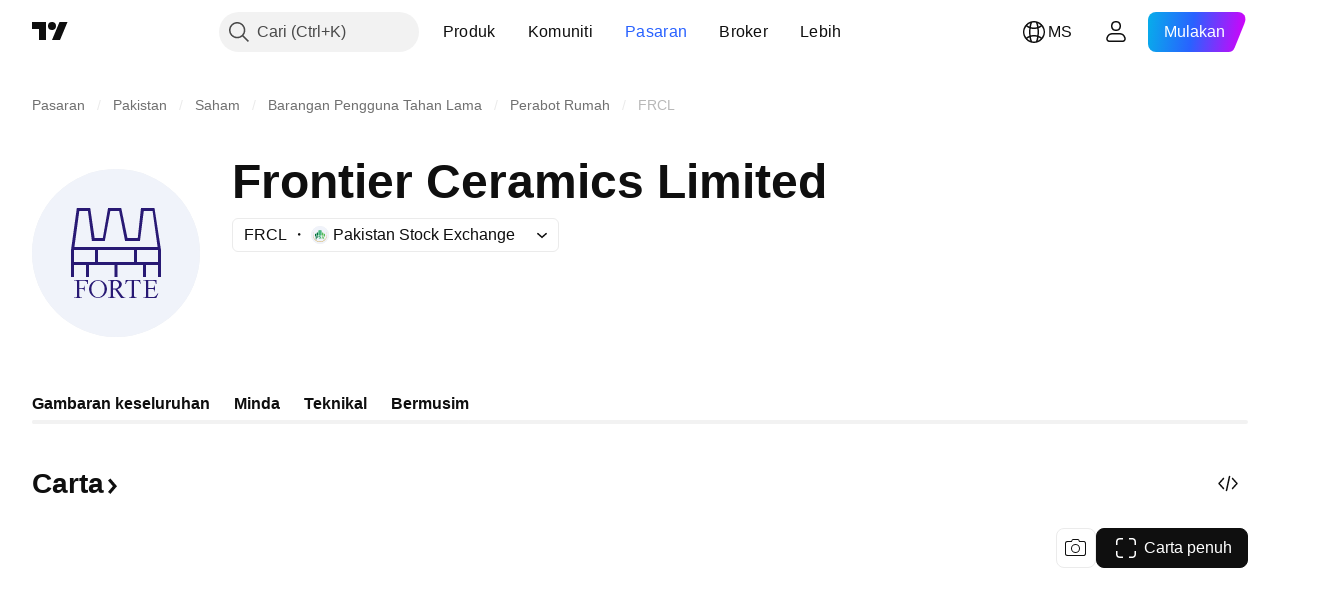

--- FILE ---
content_type: text/css; charset=utf-8
request_url: https://static.tradingview.com/static/bundles/12936.720acb408c0264375d61.css
body_size: 788
content:
.card-AyE8q7_6{color:var(--color-text-primary);display:flex;flex-flow:column nowrap;max-height:100%;overflow:hidden;position:relative;width:100%;word-break:break-word;--ui-lib-image-card-preview-border-radius:8px;--ui-lib-image-card-text-margin:8px}.card-AyE8q7_6.stretch-link-title-AyE8q7_6{overflow:visible}@media (any-hover:hover){.card-AyE8q7_6:hover{--ui-lib-image-card-hover-background:var(--color-background-secondary);background-color:var(--ui-lib-image-card-hover-background)}}.title-tkslJwxl{display:block;font-family:-apple-system,BlinkMacSystemFont,Trebuchet MS,Roboto,Ubuntu,sans-serif;font-feature-settings:"tnum" on,"lnum" on;font-style:normal;margin-top:var(--ui-lib-image-card-text-margin);width:fit-content;--ui-lib-typography-font-size:18px;font-size:var(--ui-lib-typography-font-size);font-weight:600;--ui-lib-typography-line-height:24px;line-height:var(--ui-lib-typography-line-height)}.title-tkslJwxl.link-tkslJwxl{color:var(--color-text-primary);fill:var(--color-text-primary)}.title-tkslJwxl.link-tkslJwxl:visited{color:var(--color-text-primary);fill:var(--color-text-primary)}@media (any-hover:hover){.title-tkslJwxl.link-tkslJwxl:hover{color:var(--color-link-primary-hover);fill:var(--color-link-primary-hover)}}.title-tkslJwxl.link-tkslJwxl:active{color:var(--color-link-primary-active);fill:var(--color-link-primary-active)}.title-tkslJwxl.link-tkslJwxl:focus{outline:auto;outline-offset:2px}.title-tkslJwxl.link-tkslJwxl:focus-visible{outline:auto;outline-offset:2px}.title-tkslJwxl.link-tkslJwxl:focus:not(:focus-visible){outline:none}.title-tkslJwxl.link-tkslJwxl{outline:none;overflow:visible;position:relative}.title-tkslJwxl.link-tkslJwxl:focus{outline:none}.title-tkslJwxl.link-tkslJwxl:focus-visible{outline:none}.title-tkslJwxl.link-tkslJwxl:after{border-style:solid;border-width:2px;box-sizing:border-box;content:"";display:none;height:calc(100% + 8px);left:-4px;pointer-events:none;position:absolute;top:-4px;width:calc(100% + 8px);z-index:1}.title-tkslJwxl.link-tkslJwxl:focus:after{display:block}.title-tkslJwxl.link-tkslJwxl:focus-visible:after{display:block}.title-tkslJwxl.link-tkslJwxl:focus:not(:focus-visible):after{display:none}.title-tkslJwxl.link-tkslJwxl:after{border-radius:4px}.title-tkslJwxl.link-tkslJwxl:after{border-color:var(--color-focus-outline-color-blue)}.title-tkslJwxl.stretched-outline-tkslJwxl{color:var(--color-text-primary);fill:var(--color-text-primary)}.title-tkslJwxl.stretched-outline-tkslJwxl:visited{color:var(--color-text-primary);fill:var(--color-text-primary)}@media (any-hover:hover){.title-tkslJwxl.stretched-outline-tkslJwxl:hover{color:var(--color-link-primary-hover);fill:var(--color-link-primary-hover)}}.title-tkslJwxl.stretched-outline-tkslJwxl:active{color:var(--color-link-primary-active);fill:var(--color-link-primary-active)}.title-tkslJwxl.stretched-outline-tkslJwxl:focus{outline:auto;outline-offset:2px}.title-tkslJwxl.stretched-outline-tkslJwxl:focus-visible{outline:auto;outline-offset:2px}.title-tkslJwxl.stretched-outline-tkslJwxl:focus:not(:focus-visible){outline:none}.title-tkslJwxl.stretched-outline-tkslJwxl:after,.title-tkslJwxl.stretched-outline-tkslJwxl:before{pointer-events:none}.title-tkslJwxl.stretched-link-tkslJwxl{color:var(--color-text-primary)}.title-tkslJwxl.stretched-link-tkslJwxl,.title-tkslJwxl.stretched-outline-tkslJwxl{outline:none;overflow:visible;position:static}.title-tkslJwxl.stretched-link-tkslJwxl:focus,.title-tkslJwxl.stretched-outline-tkslJwxl:focus{outline:none}.title-tkslJwxl.stretched-link-tkslJwxl:focus-visible,.title-tkslJwxl.stretched-outline-tkslJwxl:focus-visible{outline:none}.title-tkslJwxl.stretched-link-tkslJwxl:after,.title-tkslJwxl.stretched-outline-tkslJwxl:after{border-style:solid;border-width:2px;box-sizing:border-box;content:"";display:none;height:calc(100% + 8px);left:-4px;pointer-events:none;position:absolute;top:-4px;width:calc(100% + 8px);z-index:1}.title-tkslJwxl.stretched-link-tkslJwxl:focus:after,.title-tkslJwxl.stretched-outline-tkslJwxl:focus:after{display:block}.title-tkslJwxl.stretched-link-tkslJwxl:focus-visible:after,.title-tkslJwxl.stretched-outline-tkslJwxl:focus-visible:after{display:block}.title-tkslJwxl.stretched-link-tkslJwxl:focus:not(:focus-visible):after,.title-tkslJwxl.stretched-outline-tkslJwxl:focus:not(:focus-visible):after{display:none}.title-tkslJwxl.stretched-link-tkslJwxl:after,.title-tkslJwxl.stretched-outline-tkslJwxl:after{border-radius:20px}.title-tkslJwxl.stretched-link-tkslJwxl:after,.title-tkslJwxl.stretched-outline-tkslJwxl:after{border-color:var(--color-focus-outline-color-blue)}.title-tkslJwxl.stretched-link-tkslJwxl:before,.title-tkslJwxl.stretched-outline-tkslJwxl:before{bottom:0;content:"";left:0;position:absolute;right:0;top:0}.title-tkslJwxl.line-clamp-tkslJwxl{display:-webkit-box;flex:0 0 auto;overflow:hidden;-webkit-line-clamp:var(--ui-lib-image-card-title-clamp-line,var(--ui-lib-image-card-text-max-title-lines));-webkit-box-orient:vertical;line-height:var(--ui-lib-typography-line-height);max-height:calc(var(--ui-lib-typography-line-height)*var(--ui-lib-image-card-title-clamp-line, var(--ui-lib-image-card-text-max-title-lines)))}.buttonTitle-tkslJwxl{all:unset;font:inherit;width:fit-content}

--- FILE ---
content_type: image/svg+xml
request_url: https://s3-symbol-logo.tradingview.com/source/PSX.svg
body_size: 429
content:
<!-- by TradingView --><svg width="18" height="18" viewBox="0 0 18 18" xmlns="http://www.w3.org/2000/svg"><path fill="#F0F3FA" d="M0 0h18v18H0z"/><path d="m8.8 4-1.4.52v4.82l1.4-.4V4Z" fill="#10A453"/><path d="m7.08 6.28-1.41.6v3l1.4-.55V6.28ZM5.32 7.45l-1.4.6v2.55l1.4-.58V7.45Z" fill="#02723B"/><path d="m9.15 4 1.4.52v4.82l-1.4-.4V4Z" fill="#11A355"/><path d="m10.88 6.28 1.4.6v3l-1.4-.55V6.28ZM12.63 7.45l1.41.6v2.55l-1.4-.58V7.45Z" fill="#57BD55"/><path d="M14.89 5.87c.57.95.9 2.05.9 3.22 0 3.56-3.04 6.44-6.79 6.44s-6.8-2.88-6.8-6.44c0-1.17.34-2.28.91-3.22A6.23 6.23 0 0 0 2 9.43C2 13.06 5.13 16 9 16s7-2.94 7-6.57c0-1.32-.4-2.54-1.11-3.56Z" fill="#D0A74F"/><path d="M4.84 13.52V10.5l1.48-.57c.68-.26 1.06.04 1.06.57 0 .53-.38 1.11-1.06 1.37l-.8.31v1.08l-.68.26Zm1.85-2.76c0-.25-.2-.33-.47-.23l-.7.28v.81l.7-.27c.27-.1.47-.34.47-.59Z" fill="#02723B"/><path d="m7.6 12.04.36-.5c.22.22.57.4 1 .4.38 0 .55-.15.55-.33 0-.52-1.81-.16-1.81-1.29 0-.5.45-.92 1.2-.92.5 0 .91.14 1.23.42l-.38.48c-.26-.23-.6-.33-.92-.33-.28 0-.44.12-.44.3 0 .47 1.8.15 1.8 1.28 0 .55-.41.97-1.26.97-.6 0-1.04-.2-1.34-.48Z" fill="#11A355"/><path d="m12.75 13.19-.78-1.32-.8.75-.8-.3 1.14-1.03-1.07-1.77.8.3.73 1.22.71-.7.81.28-1.08.99 1.15 1.87-.8-.3Z" fill="#57BD55"/></svg>

--- FILE ---
content_type: image/svg+xml
request_url: https://s3-symbol-logo.tradingview.com/frontier-ceramics--big.svg
body_size: 605
content:
<!-- by TradingView --><svg width="56" height="56" viewBox="0 0 56 56" xmlns="http://www.w3.org/2000/svg"><path fill="#F0F3FA" d="M0 0h56v56H0z"/><path fill-rule="evenodd" d="M14 36h-1v-8.97L14.94 13h4.47l1.47 10h2.73l1.74-10h4.4l2.07 10h3.44l1.07-10h4.5L43 27.03V36h-1v-4h-4v4h-1v-4h-8.5v4h-1v-4H19v4h-1v-4h-4v4Zm7-5h-7v-4h7v4Zm1 0h12v-4H22v4Zm15 0h-2v-4h7v4h-5Zm4.86-5H14.14l1.63-12h2.87l1.33 10h4.3l1.84-10h2.94l1.97 10h4.97l1.27-10h2.94l1.66 12ZM25 40a3 3 0 1 1-6 0 3 3 0 0 1 6 0Zm-.79 0c0 1.53-.99 2.77-2.21 2.77s-2.21-1.24-2.21-2.77.99-2.77 2.21-2.77 2.21 1.24 2.21 2.77Zm-7.52 3H14v-.15h.52c.25 0 .48-.2.48-.43v-4.84c0-.24-.23-.43-.48-.43H14V37h4.7v1.3h-.27v-.17c0-.48-.4-.86-.9-.86h-1.78v2.46h1.02a.7.7 0 0 0 .7-.7v-.18h.12v2.02h-.11v-.17a.7.7 0 0 0-.7-.7h-1.03v2.27c0 .32.27.58.6.58h.34V43Zm21.82 0h-1.45v-.15h.5c.23 0 .44-.2.44-.43v-4.84c0-.24-.21-.43-.45-.43h-.49V37h4.43v1.3h-.26v-.17a.85.85 0 0 0-.84-.86h-1.67v2.42h1.43a.7.7 0 0 0 .7-.71v-.18h.11v2.05h-.11v-.17c0-.4-.32-.68-.7-.68h-1.43v2.27c0 .17.07.32.18.43h1.63c.53 0 1.12-.81 1.34-1.22h.24L41.43 43H38.5Zm-7.27-6-.14 1.3h.2c.1-.64.55-.96.76-1.03h1.19v4.96c0 .32-.25.57-.57.57h-.32v.2h2.56v-.2h-.33a.59.59 0 0 1-.59-.57v-4.96h1.12c.64 0 .9.69.94 1.03h.13l-.13-1.3h-4.82Zm-5.88 0v.15h.5c.23 0 .42.2.42.43v4.7c0 .31-.25.57-.56.57h-.36V43h2.5v-.15h-.26a.57.57 0 0 1-.57-.57v-2.14h.68L29.66 43h1.6v-.12h-.29c-.16-.03-.55-.2-.84-.58l-1.66-2.25c1.1-.27 1.44-1.1 1.46-1.55 0-1.16-1.15-1.48-1.72-1.5h-2.85Zm2.39 2.87h-.73v-2.03c0-.31.25-.57.56-.57h.17c.7 0 1.28.58 1.28 1.3 0 .72-.57 1.3-1.28 1.3Z" fill="#281974"/></svg>